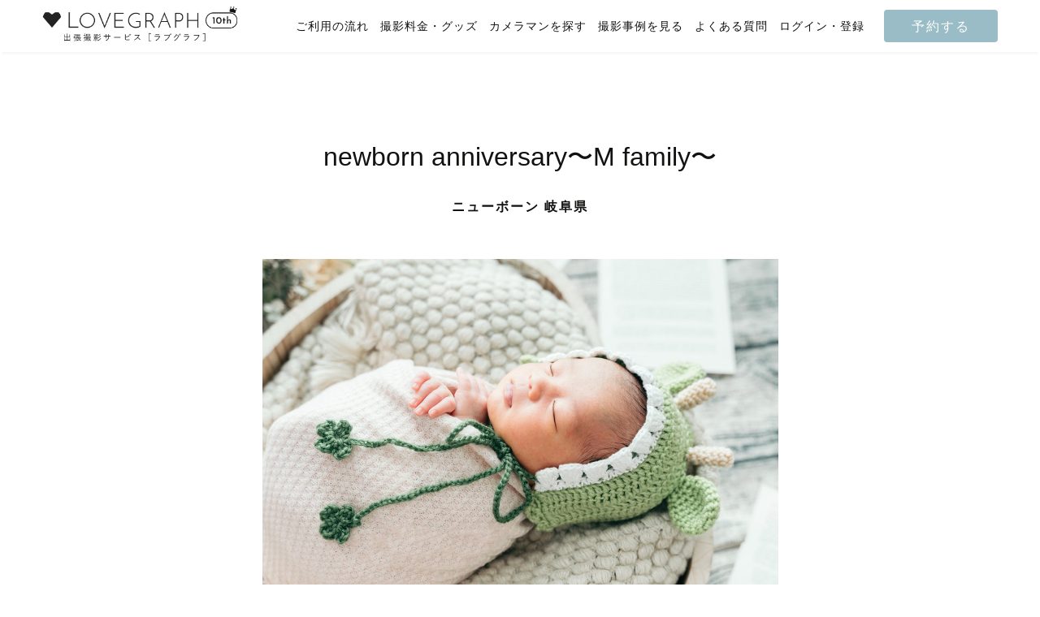

--- FILE ---
content_type: text/html; charset=utf-8
request_url: https://lovegraph.me/albums/121721
body_size: 14645
content:
<!DOCTYPE html><html lang="ja"><head><!-- Google Tag Manager で利用するデータレイヤー -->
<script>
window.dataLayer = window.dataLayer || [];
dataLayer.push({
  'user_id': ,
});
</script>
<!-- Google Tag Manager -->
<script>(function(w,d,s,l,i){w[l]=w[l]||[];w[l].push({'gtm.start':
new Date().getTime(),event:'gtm.js'});var f=d.getElementsByTagName(s)[0],
j=d.createElement(s),dl=l!='dataLayer'?'&l='+l:'';j.async=true;j.src=
'https://www.googletagmanager.com/gtm.js?id='+i+dl;f.parentNode.insertBefore(j,f);
})(window,document,'script','dataLayer','GTM-NDZQKMH');</script>
<!-- End Google Tag Manager -->
<meta charset="utf-8" /><meta content="width=device-width,initial-scale=1" name="viewport" /><link href="https://d1lx4fca3atxam.cloudfront.net/assets/favicon-31ffbcb5b92b3454636b175b8d3558ab5f48d011a1713b114256594fea3648e7.png" rel="icon" /><link href="https://d1lx4fca3atxam.cloudfront.net/assets/apple_touch_icon-4244f803a0cf4685e4b13611ff3f84bf2e181dd0fa358618d3b4c8c17a903763.png" rel="apple-touch-icon" /><link href="https://lovegraph.me/albums/121721" rel="canonical" /><title>newborn anniversary〜M family〜｜ニューボーン｜出張撮影・出張カメラマンのラブグラフ</title><meta content="newborn anniversary〜M family〜｜ニューボーン｜撮影事例｜ラブグラフ（Lovegraph）では、マタニティフォトやエンゲージメントフォトなどの記念写真から、水族館デートの写真など様々なシーンに出張撮影をおこなっています。関東に限らず、日本各地、海外での撮影が可能です。" name="description" /><meta content="summary_large_image" name="twitter:card" /><meta content="@lovegraph_me" name="twitter:site" /><meta content="newborn anniversary〜M family〜｜ニューボーン｜出張撮影・出張カメラマンのラブグラフ" name="twitter:title" /><meta content="newborn anniversary〜M family〜｜ニューボーン｜撮影事例｜ラブグラフ（Lovegraph）では、マタニティフォトやエンゲージメントフォトなどの記念写真から、水族館デートの写真など様々なシーンに出張撮影をおこなっています。関東に限らず、日本各地、海外での撮影が可能です。" name="twitter:description" /><meta content="newborn anniversary〜M family〜｜ニューボーン｜出張撮影・出張カメラマンのラブグラフ" property="og:title" /><meta content="newborn anniversary〜M family〜｜ニューボーン｜撮影事例｜ラブグラフ（Lovegraph）では、マタニティフォトやエンゲージメントフォトなどの記念写真から、水族館デートの写真など様々なシーンに出張撮影をおこなっています。関東に限らず、日本各地、海外での撮影が可能です。" property="og:description" /><meta content="https://resize-image-production.lovegraph.me?ccolor=white&amp;cgravity=southwest&amp;cname=hiromiya&amp;ls=1080&amp;skey=uploads%2Falbums%2F121721%2Fphotographs%2F1714886679-640685362954891-1857-2795%2F0414-10.jpg&amp;v=1714886682&amp;s=9286755393b361dcb52ad7f9786ad38e" property="og:image" /><meta content="article" property="og:type" /><meta content="https://lovegraph.me/albums/121721" property="og:url" /><meta content="ラブグラフ（Lovegraph）" property="og:site_name" /><meta content="bfa4eff0baef1d7f6eeb2b7ef2d7022f" name="p:domain_verify" /><link rel="stylesheet" media="all" href="https://d1lx4fca3atxam.cloudfront.net/assets/application-ebc8a064be2da25f90fd240d3a2c1afafb535e19b9d5f024b2fa981fa5b9c834.css" /><meta name="csrf-param" content="authenticity_token" />
<meta name="csrf-token" content="nDop96dXxpnPYAzZ1xCWp3TlwEWtjV2uudaNF1yX3n3JOhXuZ8SpxGL0mPrdUaGVxNDBvmuyOkCYZF7prhVx9A" /><script type='application/ld+json'>
{ "@context": "http://schema.org", "@type": "ImageObject", "contentLocation": "岐阜県", "contentUrl": "https://resize-image-production.lovegraph.me?ccolor=white&cgravity=southwest&cname=hiromiya&ls=1080&skey=uploads%2Falbums%2F121721%2Fphotographs%2F1714886679-640685362954891-1857-2795%2F0414-10.jpg&v=1714886682&s=9286755393b361dcb52ad7f9786ad38e", "datePublished": "2024-05-05 18:27:05 +0900", "description": "ニューボーン", "name": "newborn anniversary〜M family〜" }
</script>
<script type='application/ld+json'>
{ "@context": "http://schema.org", "@type": "ImageObject", "contentLocation": "岐阜県", "contentUrl": "https://resize-image-production.lovegraph.me?ccolor=white&cgravity=southwest&cname=hiromiya&ls=1080&skey=uploads%2Falbums%2F121721%2Fphotographs%2F1714886665-131270688306593-1856-7542%2F0414-4.jpg&v=1714886670&s=5aff380dbfdaa6e9840523a48f3d1297", "datePublished": "2024-05-05 18:27:05 +0900", "description": "ニューボーン", "name": "newborn anniversary〜M family〜" }
</script>
<script type='application/ld+json'>
{ "@context": "http://schema.org", "@type": "ImageObject", "contentLocation": "岐阜県", "contentUrl": "https://resize-image-production.lovegraph.me?ccolor=white&cgravity=southwest&cname=hiromiya&ls=1080&skey=uploads%2Falbums%2F121721%2Fphotographs%2F1714886685-304653481815511-1871-5113%2F0414-15.jpg&v=1714886688&s=29403b881a074c2fbe65d2658786537d", "datePublished": "2024-05-05 18:27:05 +0900", "description": "ニューボーン", "name": "newborn anniversary〜M family〜" }
</script>
<script type='application/ld+json'>
{ "@context": "http://schema.org", "@type": "ImageObject", "contentLocation": "岐阜県", "contentUrl": "https://resize-image-production.lovegraph.me?ccolor=white&cgravity=southwest&cname=hiromiya&ls=1080&skey=uploads%2Falbums%2F121721%2Fphotographs%2F1714886697-203350854534325-1872-5268%2F0414-20.jpg&v=1714886700&s=3ef063bf2a9852e2368ba68eabed8029", "datePublished": "2024-05-05 18:27:05 +0900", "description": "ニューボーン", "name": "newborn anniversary〜M family〜" }
</script>
<script type='application/ld+json'>
{ "@context": "http://schema.org", "@type": "ImageObject", "contentLocation": "岐阜県", "contentUrl": "https://resize-image-production.lovegraph.me?ccolor=white&cgravity=southwest&cname=hiromiya&ls=1080&skey=uploads%2Falbums%2F121721%2Fphotographs%2F1714886714-585414331186712-1873-3943%2F0414-21.jpg&v=1714886717&s=215ffa96745ebcd252eea562f36c556a", "datePublished": "2024-05-05 18:27:05 +0900", "description": "ニューボーン", "name": "newborn anniversary〜M family〜" }
</script>
<script type='application/ld+json'>
{ "@context": "http://schema.org", "@type": "ImageObject", "contentLocation": "岐阜県", "contentUrl": "https://resize-image-production.lovegraph.me?ccolor=white&cgravity=southwest&cname=hiromiya&ls=1080&skey=uploads%2Falbums%2F121721%2Fphotographs%2F1714886717-823409463852161-1906-4277%2F0414-26.jpg&v=1714886720&s=aa21b6e598e35f0a0bf3684a4e424d10", "datePublished": "2024-05-05 18:27:05 +0900", "description": "ニューボーン", "name": "newborn anniversary〜M family〜" }
</script>
<script type='application/ld+json'>
{ "@context": "http://schema.org", "@type": "ImageObject", "contentLocation": "岐阜県", "contentUrl": "https://resize-image-production.lovegraph.me?ccolor=white&cgravity=southwest&cname=hiromiya&ls=1080&skey=uploads%2Falbums%2F121721%2Fphotographs%2F1714886728-329485938280373-1879-5578%2F0414-29.jpg&v=1714886730&s=b77e93457e47bf4ae4188828ccafa5a9", "datePublished": "2024-05-05 18:27:05 +0900", "description": "ニューボーン", "name": "newborn anniversary〜M family〜" }
</script>
<script type='application/ld+json'>
{ "@context": "http://schema.org", "@type": "ImageObject", "contentLocation": "岐阜県", "contentUrl": "https://resize-image-production.lovegraph.me?ccolor=white&cgravity=southwest&cname=hiromiya&ls=1080&skey=uploads%2Falbums%2F121721%2Fphotographs%2F1714886734-151474082056157-1880-3564%2F0414-41.jpg&v=1714886738&s=002cc9762a90a591ef45ae57edcba1de", "datePublished": "2024-05-05 18:27:05 +0900", "description": "ニューボーン", "name": "newborn anniversary〜M family〜" }
</script>
</head><body data-action="show" data-controller="albums" data-path-parameters="{&quot;id&quot;:&quot;121721&quot;}" data-request-id="e66e6680-0068-4ac3-b98a-0f706db75110"><!-- Google Tag Manager (noscript) -->
<noscript><iframe src="https://www.googletagmanager.com/ns.html?id=GTM-NDZQKMH"
height="0" width="0" style="display:none;visibility:hidden"></iframe></noscript>
<!-- End Google Tag Manager (noscript) -->
<script src="https://statics.a8.net/a8sales/a8sales.js"></script><div itemscope="" itemtype="https://schema.org/WebSite"><meta content="https://lovegraph.me/" itemprop="url" /><meta content="ラブグラフ" itemprop="name" /></div><div id="page-wrapper"><div id="fixedHeader"><header :class="{ fixed: fixedHeader }" class="header" id="header-smaller"><div class="header__inner"><h1 class="header__logo"><a href="/"><img alt="Lovegraph（ラブグラフ）" src="https://d1lx4fca3atxam.cloudfront.net/assets/header/logo-10aniv-small-37a68b10d77ab1d2a44ef131d37f2ed6753feab16b19de31cbf6e52f9cadc610.png" /></a></h1><div class="header__function"><a class="header__reserve" href="/order/step1?link=%2Falbums%2F121721">予約する</a><div class="header__menu"><div id="menu-button"><img alt="メニュー" width="24" src="https://d1lx4fca3atxam.cloudfront.net/assets/header/menu-045b2eb7b31ad58f18389e10db0081e9ad01a5f2c1efb5ec5ffb77132f8ca3ba.png" /></div></div></div></div></header><div :class="[fixedHeader === true ? &#39;header-height-smaller&#39; : &#39;fixed-height&#39;]" id="header-smaller"></div><header :class="{ fixed: fixedHeader }" class="header" id="header-large"><div class="header__inner"><h1 class="header__logo"><a href="/"><img alt="Lovegraph（ラブグラフ）" src="https://d1lx4fca3atxam.cloudfront.net/assets/header/logo-10aniv-large-b7c6e00dbf41a0c181db544e80956cf6cc7e751cbcc4928a61ae1131e20b39f5.png" /></a></h1><nav class="header__function"><ul class="header__menu"><li class="header__item"><a class="" href="/flow">ご利用の流れ</a></li><li class="header__item"><a class="" href="/pricing">撮影料金・グッズ</a></li><li class="header__item"><a class="" href="/photographers">カメラマンを探す</a></li><li class="header__item"><a class="" href="/albums">撮影事例を見る</a></li><li class="header__item"><a href="https://help.lovegraph.me/ja">よくある質問</a></li><li class="header__item"><a class="login" href="/registration_email">ログイン・登録</a></li></ul><a class="header__reserve" href="/order/step1?link=%2Falbums%2F121721">予約する</a></nav></div></header><div :class="[fixedHeader === true ? &#39;header-height-large&#39; : &#39;fixed-height&#39;]" id="header-large"></div></div><div id="contents"><main class="albums show"><div class='guest-album'>
<h1>
<div class='guest-album-title'>newborn anniversary〜M family〜</div>
<p class='guest-album-information'>ニューボーン 岐阜県</p>
</h1>
<div class='photographs'>
<img alt="newborn anniversary〜M family〜 | ニューボーン" src="https://resize-image-production.lovegraph.me?ccolor=white&amp;cgravity=southwest&amp;cname=hiromiya&amp;ls=1080&amp;skey=uploads%2Falbums%2F121721%2Fphotographs%2F1714886679-640685362954891-1857-2795%2F0414-10.jpg&amp;v=1714886682&amp;s=9286755393b361dcb52ad7f9786ad38e" />
<img alt="newborn anniversary〜M family〜 | ニューボーン" src="https://resize-image-production.lovegraph.me?ccolor=white&amp;cgravity=southwest&amp;cname=hiromiya&amp;ls=1080&amp;skey=uploads%2Falbums%2F121721%2Fphotographs%2F1714886665-131270688306593-1856-7542%2F0414-4.jpg&amp;v=1714886670&amp;s=5aff380dbfdaa6e9840523a48f3d1297" />
<img alt="newborn anniversary〜M family〜 | ニューボーン" src="https://resize-image-production.lovegraph.me?ccolor=white&amp;cgravity=southwest&amp;cname=hiromiya&amp;ls=1080&amp;skey=uploads%2Falbums%2F121721%2Fphotographs%2F1714886685-304653481815511-1871-5113%2F0414-15.jpg&amp;v=1714886688&amp;s=29403b881a074c2fbe65d2658786537d" />
</div>
<div class='photographs'>
<img alt="newborn anniversary〜M family〜 | ニューボーン" src="https://resize-image-production.lovegraph.me?ccolor=white&amp;cgravity=southwest&amp;cname=hiromiya&amp;ls=1080&amp;skey=uploads%2Falbums%2F121721%2Fphotographs%2F1714886697-203350854534325-1872-5268%2F0414-20.jpg&amp;v=1714886700&amp;s=3ef063bf2a9852e2368ba68eabed8029" />
<img alt="newborn anniversary〜M family〜 | ニューボーン" src="https://resize-image-production.lovegraph.me?ccolor=white&amp;cgravity=southwest&amp;cname=hiromiya&amp;ls=1080&amp;skey=uploads%2Falbums%2F121721%2Fphotographs%2F1714886714-585414331186712-1873-3943%2F0414-21.jpg&amp;v=1714886717&amp;s=215ffa96745ebcd252eea562f36c556a" />
</div>
<div class='photographs'>
<img alt="newborn anniversary〜M family〜 | ニューボーン" src="https://resize-image-production.lovegraph.me?ccolor=white&amp;cgravity=southwest&amp;cname=hiromiya&amp;ls=1080&amp;skey=uploads%2Falbums%2F121721%2Fphotographs%2F1714886717-823409463852161-1906-4277%2F0414-26.jpg&amp;v=1714886720&amp;s=aa21b6e598e35f0a0bf3684a4e424d10" />
<img alt="newborn anniversary〜M family〜 | ニューボーン" src="https://resize-image-production.lovegraph.me?ccolor=white&amp;cgravity=southwest&amp;cname=hiromiya&amp;ls=1080&amp;skey=uploads%2Falbums%2F121721%2Fphotographs%2F1714886728-329485938280373-1879-5578%2F0414-29.jpg&amp;v=1714886730&amp;s=b77e93457e47bf4ae4188828ccafa5a9" />
<img alt="newborn anniversary〜M family〜 | ニューボーン" src="https://resize-image-production.lovegraph.me?ccolor=white&amp;cgravity=southwest&amp;cname=hiromiya&amp;ls=1080&amp;skey=uploads%2Falbums%2F121721%2Fphotographs%2F1714886734-151474082056157-1880-3564%2F0414-41.jpg&amp;v=1714886738&amp;s=002cc9762a90a591ef45ae57edcba1de" />
</div>
<p class='area'>
<span class='detail-title'>
Area：
</span>
<a href="/albums/newborn?area=gifu">岐阜</a>
</p>
<p class='date'>
<span class='detail-title'>
Date：
</span>
2024/4
</p>
<div class='tags'>
<ul class='tags-list'>
<span class='detail-title'>
Tag：
</span>
<li class='tags-item'><a href="/tags/family">#家族写真</a></li>
<li class='tags-item'><a href="/tags/house">#おうち撮り</a></li>
<li class='tags-item'><a href="/tags/baby">#赤ちゃん</a></li>
<li class='tags-item'><a href="/tags/art-newborn">#アートニューボーン</a></li>
<li class='tags-item'><a href="/tags/newborn">#ニューボーンフォト</a></li>
</ul>
</div>
<div class='share'>
<ul class='share-list'>
<li class='share-item'>
<a href="https://twitter.com/intent/tweet?text=newborn%20anniversary%E3%80%9CM%20family%E3%80%9C%EF%BD%9C%E3%83%8B%E3%83%A5%E3%83%BC%E3%83%9C%E3%83%BC%E3%83%B3%EF%BD%9C%E5%87%BA%E5%BC%B5%E6%92%AE%E5%BD%B1%E3%82%B5%E3%83%BC%E3%83%93%E3%82%B9%E3%81%AE%E3%83%A9%E3%83%96%E3%82%B0%E3%83%A9%E3%83%95%EF%BC%88Lovegraph%EF%BC%89%20https%3A%2F%2Flovegraph.me%2Falbums%2F121721"><i class='fab fa-twitter'></i>
ツイート
</a></li>
<li class='share-item'>
<a data-facebook-share="newborn anniversary〜M family〜｜ニューボーン｜出張撮影サービスのラブグラフ（Lovegraph）" href="#"><i class='fab fa-facebook'></i>
シェア
</a></li>
<li class='share-item'>
<a href="https://line.me/R/msg/text/?newborn%20anniversary%E3%80%9CM%20family%E3%80%9C%20https%3A%2F%2Flovegraph.me%2Falbums%2F121721"><i class='fas fa-comment'></i>
LINEで送る
</a></li>
</ul>
</div>
<div class='photographer'>
<h2 class='photographer-title'>
この撮影をしたカメラマン
</h2>
<br>
<div class='inner'>
<div class='photographer-image'>
<a href="/photographers/hiromiya"><img alt="カメラマン ひろみや" src="https://s3-assets.lovegraph.me/photographers/medium_hiromiya.jpg?v=1766611794" />
</a></div>
<div class='inner-box'>
<div class='photographer-name'>
ひろみや
</div>
<div class='photographer-achievement'>
<div class='photographer-achievement-photographing'>
<img alt="撮影回数" src="https://d1lx4fca3atxam.cloudfront.net/assets/staffs/photograph-92ecfb03d837be59520af5659077aad3db5f968b6e53bfb8dd48e7e8ba2eea49.png" />
<span>276件</span>
</div>
<div class='photographer-achievement-review'>
<img alt="レビュー数" src="https://d1lx4fca3atxam.cloudfront.net/assets/staffs/review-ffe894aeee40d67fdd018933f52b60c33572a2359322686b0ea409d4daef3f02.png" />
<span>17件</span>
</div>
</div>
</div>
</div>
<div class='photographer-appeal-point'>
<span>着物 / 浴衣</span>
<span>家族</span>
<span>お宮参り</span>
<span>ナチュラル</span>
<span>七五三</span>
</div>
<expand-accordion>
<pre class='photographer-information'>スタンダードプランデータお渡し実績📸平均100枚以上


………………………………………

カメラマンページをご覧くださりありがとうございます！！ラブグラファーの“ひろみや”です🌈
フォトスタジオのアシスタントからスタートしカメラマン歴は10年目です📸
ラブグラフで撮影をさせて頂き4年目となりました！

今は平日は写真印刷の会社等でこども園のスクールフォトを中心に
土日祝日は社屋併設のスタジオでの撮影や出張撮影を中心にさせて頂いてます！！

ご予約をご検討中のゲスト様、まずはひろみやのアルバムでテイストをご確認の上ご検討くださいませ！
どうぞよろしくお願いします！！

………………………………………


🗓️1月のスケジュール


1月11日（土）　13時30分より午後OK（稲沢市で午前中撮影、お近くであればお時間前倒し可能です）
1月12日（祝月）10時30分スタートまでOK

午前午後🙆 （12/25現在）

1月17日(土)　🈳
1月18日(日)　🈳
1月24日(土)　🈳
1月25日(日)　🈳
1月31日(日)　🈳


上記以外にご希望がありましたら公式LINEよりお問い合わせくださいませ！


⚠️ご予約の集中する一部日程で追加料金(シーズナル料金)をいただいております。
日付によって追加料金が異なります。（1,100円〜5,500円(税込））
お申込フォームのカレンダーで日付を選択すると、追加料金が表示されますのでご確認ください。



////////////////////////////////////////




………………………………………


【ひろみやのポイント】

👘着付け経験あり👘着崩れの対応を撮影中にさせて頂きます！

📷フォトスタジオ勤務経験を活かしたロケ撮影をさせていただきます📷

👶アートニューボーンフォト認定カメラマンです👶

※頬杖をついたり、うつ伏せのポーズは行っておりません。
 ご希望のゲスト様はプレミアムポージング認定のカメラマンをご指名ください。
※ひろみやの行えるポージングについては撮影実績をご確認ください。



………………………………………


【撮影をご検討中のゲスト様へ】

撮影をご検討中の方はまずは撮影実績をご覧ください😌
好みだなと思っていただけましたらご予約のご検討をお願い致します✨

【撮影場所の撮影許可について】

・また、ご希望の撮影場所での撮影が可能かのご確認は基本的にゲスト様にお願いしています。申請の締切などもありますのでご予約前に予め確認をお済ませいただく事をお勧めします。カメラマンからの申請が必要な場合はご相談ください。
・以前撮影された場所でもルールが変更となる場合がありますので都度のご確認にご協力をお願い致します🙏

【ご予約頂いたゲスト様へ】

LINEでの事前やり取りをご希望の場合、ひろみやが公式LINEを使用している関係上こちらからの追加が出来ません。お手数ですがご予約後公式LINEを友達追加して頂きメッセージを送信していただけますとやり取りがスムーズです。


【公開スケジュールについて】

他の撮影の関係で対応エリアが変更する場合があります。

———————————–

///アートニューボーン・ナチュラルニューボーンの違いについて///


⭐️『アート』ニューボーンフォト

・おうち撮りです。ご自宅まで出張致します。

・生後3週間までの赤ちゃんをおくるみを巻いたり裸んぼでポーズをつけて撮影を行います。

・ポーズは２種類お選びいただけます。

・赤ちゃんをあやされたりするナチュラルカットも含みます。

・データのお渡しは40枚〜（内アートカット15枚以上、ナチュラルカット20枚以上）

・3週間を過ぎますと体の柔軟性が変わってきますので安全面からお受けすることが出来ません。

・撮影小物等はカメラマンが準備致します。

・肘をついたり、うつ伏せのポーズは行なっておりません。ご希望の場合は対応可能なカメラマンへご依頼ください


🗓️ご予約日の目安

・出産予定日1週間〜10日後のお日にちでお勧めしています。

・ご出産が予定日と前後し撮影日が生後21日目を超えた場合は日程調整いたします。

・カメラマンとの都合が合わない場合は別のカメラマンを探させて頂きます。（見つからない場合もあります。ご了承ください）

・NICUに入られたり退院予定日が伸びたりされた場合は担当医の許可をお取りください。

———————————–

⭐️「ナチュラル」ニューボーンフォト


・生後28日間の新生児の時期自然なそのままをカタチに残します🍀
（28日目を超えている場合、写真イメージがご希望のイメージと相違なければご相談ください）

・撮影小物はゲスト様にご準備をお願い致します。

・基本的にカメラマンは赤ちゃんには触れずに撮影致します🍼

・ご希望の方には授乳シーンや沐浴カットもお受けできます🛀

———————————–


【基本エリア（交通費別途不要）について】

・岐阜県西濃地方を中心に愛知県西部・三重県北部・滋賀県湖東を基本エリアとしています。

・予定によってはお受け出来るエリアを変更しています。ご了承ください。

・駐車料金がかかる場合は別途頂戴することがあります。

【エリア外（交通費別途算出）について】

・追加交通費が発生する注意書きが表示されます。どのくらいになるのか、まずはお気軽にお問い合わせください。
・交通費のお支払いはカメラマンに直接のお支払いとなります。現金もしくはPayPayでのお支払いとなります。

———————————–


【撮影について】

♢事前打ち合わせ
撮影の前に場所や服装、やってみたいポージングなどの打ち合わせをさせて頂きます
アイテムの相談などもこの事前打ち合わせでヒアリングさせて頂きます。
遠慮なく何でも聞いてください！

♢打ち合わせ方法
ひろみや公式LINE、メール、LINE電話での打ち合わせが可能です
※スムーズなやり取りには公式LINEをお勧め致します。ご希望の方は公式LINEのご登録をお願い致します。

♢撮影当日
ゲストやお子様の様子を見つつ撮影を進めさせていただきます

♢納品
撮影後1枚1枚丁寧にレタッチさせて頂き２週間以内に納品させて頂きます


【写真に込める想いについて】

写真を撮る事が大好きだけどそれはあくまで趣味の話。それがフォトスタジオのオープニングスタッフの求人を見てチャレンジを始めたのが今の出張撮影に繋がっています。
生後２週間から最後の時を飾るお写真を撮影されに来られるお客様までさまざまなゲストさまと向き合える素敵な経験をさせて頂きました。撮影させて頂いた日に楽しかったと想っていただけるように、後日お写真を見ながらその時の幸せな気持ちが蘇るようなそんな撮影を心がけています😌


【最後に】

最後までカメラマンページの閲覧ありがとうございます！
ご質問やご依頼に関する相談もいつでもお待ちしております✨
希望日程の予定が×の場合でも、
撮影可能な場合がございますのでお問合せくださいね！
皆様とお会いできることを楽しみにしています☺️
どうぞよろしくお願いいたします！
</pre>
</expand-accordion>
<div class='button-tertiary-wide'><a href="/photographers/hiromiya">このカメラマンについて詳しく</a></div>
<form action="/order/step1" accept-charset="UTF-8" method="post"><input type="hidden" name="authenticity_token" value="xHPVy8EiSO4JwbC8QwgYKI2a86f93lFVZaMbwCByjQ0SZbIByoSSRv87g7i7wWr6QnKqIHLdSvvJD8pWzk0IbA" autocomplete="off" /><input value="1503" autocomplete="off" type="hidden" name="order[designated_photographer_id]" id="order_designated_photographer_id" />
<input value="designation_on_photographer_page" autocomplete="off" type="hidden" name="order[photographer_preference]" id="order_photographer_preference" />
<input type="submit" name="commit" value="このカメラマンを指名" class="button-primary-wide photographer-action" data-disable-with="このカメラマンを指名" />
</form>
</div>
</div>
<section class='more-stories'>
<div class='inner-box'>
<div class='stories-title'>
<div class='text-ornament'>More stories</div>
<h2>おすすめの過去の撮影</h2>
</div>
<div class='line-ornament-center'></div>
<div class='tab-group'>
<div class='tab-cols'>
<h3 class='tab active' data-tab-content='same-photographer'>カメラマンが同じ</h3>
<h3 class='tab' data-tab-content='same-area'>撮影地域が同じ</h3>
</div>
<div class='tab-content' data-tab-content='same-area'>
<ul class='albums__list'>
<li class='albums__item albums__item-block'>
<a href="/albums/193806"><div class='albums__item-image'>
<img alt="マタニティフォト | マタニティフォト" srcset="https://resize-image-production.lovegraph.me?ccolor=white&amp;cgravity=southwest&amp;cname=kero&amp;ls=360&amp;skey=uploads%2Falbums%2F193806%2Fphotographs%2F1768945556-453890824819004-0904-0310%2FDSC08495.jpg&amp;v=1768945561&amp;s=deae02e4b6c73708d576bc5e27bcb033 1x, https://resize-image-production.lovegraph.me?ccolor=white&amp;cgravity=southwest&amp;cname=kero&amp;ls=720&amp;skey=uploads%2Falbums%2F193806%2Fphotographs%2F1768945556-453890824819004-0904-0310%2FDSC08495.jpg&amp;v=1768945561&amp;s=13492897cd2755e9140bf4b0a1d9f693 2x" loading="lazy" decoding="async" src="https://resize-image-production.lovegraph.me?ccolor=white&amp;cgravity=southwest&amp;cname=kero&amp;ls=360&amp;skey=uploads%2Falbums%2F193806%2Fphotographs%2F1768945556-453890824819004-0904-0310%2FDSC08495.jpg&amp;v=1768945561&amp;s=deae02e4b6c73708d576bc5e27bcb033" />
</div>
<p class='albums-item-name'>
マタニティフォト
</p>
</a></li>
<li class='albums__item albums__item-block'>
<a href="/albums/192431"><div class='albums__item-image'>
<img alt="お宮参りと誕生日 | " srcset="https://resize-image-production.lovegraph.me?ccolor=white&amp;cgravity=southwest&amp;cname=abechan&amp;ls=360&amp;skey=uploads%2Falbums%2F192431%2Fphotographs%2F1766846365-451480298205615-4036-4446%2F001.jpg&amp;v=1766846370&amp;s=2625f770ea66e90f9c0e874d17772dd0 1x, https://resize-image-production.lovegraph.me?ccolor=white&amp;cgravity=southwest&amp;cname=abechan&amp;ls=720&amp;skey=uploads%2Falbums%2F192431%2Fphotographs%2F1766846365-451480298205615-4036-4446%2F001.jpg&amp;v=1766846370&amp;s=fc9fde6bdb3588de8ad1a2e8df272dd2 2x" loading="lazy" decoding="async" src="https://resize-image-production.lovegraph.me?ccolor=white&amp;cgravity=southwest&amp;cname=abechan&amp;ls=360&amp;skey=uploads%2Falbums%2F192431%2Fphotographs%2F1766846365-451480298205615-4036-4446%2F001.jpg&amp;v=1766846370&amp;s=2625f770ea66e90f9c0e874d17772dd0" />
</div>
<p class='albums-item-name'>
お宮参りと誕生日
</p>
</a></li>
<li class='albums__item albums__item-block'>
<a href="/albums/191727"><div class='albums__item-image'>
<img alt="はじめてのバースデー🎂 | 家族写真(ファミリーフォト)" srcset="https://resize-image-production.lovegraph.me?ccolor=white&amp;cgravity=southwest&amp;cname=zaki&amp;ls=360&amp;skey=uploads%2Falbums%2F191727%2Fphotographs%2F1766411661-986234930292281-6558-5111%2F251210-%E5%B1%B1%EF%A8%91%E6%A7%98-1.jpg&amp;v=1766411665&amp;s=d555aa1c38b1101322a4d38a48dec9a3 1x, https://resize-image-production.lovegraph.me?ccolor=white&amp;cgravity=southwest&amp;cname=zaki&amp;ls=720&amp;skey=uploads%2Falbums%2F191727%2Fphotographs%2F1766411661-986234930292281-6558-5111%2F251210-%E5%B1%B1%EF%A8%91%E6%A7%98-1.jpg&amp;v=1766411665&amp;s=dde6be93d4a56ec01ddc33beb6149c6e 2x" loading="lazy" decoding="async" src="https://resize-image-production.lovegraph.me?ccolor=white&amp;cgravity=southwest&amp;cname=zaki&amp;ls=360&amp;skey=uploads%2Falbums%2F191727%2Fphotographs%2F1766411661-986234930292281-6558-5111%2F251210-%E5%B1%B1%EF%A8%91%E6%A7%98-1.jpg&amp;v=1766411665&amp;s=d555aa1c38b1101322a4d38a48dec9a3" />
</div>
<p class='albums-item-name'>
はじめてのバースデー🎂
</p>
</a></li>
<li class='albums__item albums__item-block'>
<a href="/albums/191428"><div class='albums__item-image'>
<img alt="兄弟で⛩️七五三 | " srcset="https://resize-image-production.lovegraph.me?ccolor=white&amp;cgravity=southwest&amp;cname=hiromiya&amp;ls=360&amp;skey=uploads%2Falbums%2F191428%2Fphotographs%2F1766232225-978205120802161-9037-2185%2FDSB07862.jpg&amp;v=1766232230&amp;s=7f757d0a34d356724b3a7bd2eb32dcd7 1x, https://resize-image-production.lovegraph.me?ccolor=white&amp;cgravity=southwest&amp;cname=hiromiya&amp;ls=720&amp;skey=uploads%2Falbums%2F191428%2Fphotographs%2F1766232225-978205120802161-9037-2185%2FDSB07862.jpg&amp;v=1766232230&amp;s=15a157b8142dd0ede1d19bc0cfdd405f 2x" loading="lazy" decoding="async" src="https://resize-image-production.lovegraph.me?ccolor=white&amp;cgravity=southwest&amp;cname=hiromiya&amp;ls=360&amp;skey=uploads%2Falbums%2F191428%2Fphotographs%2F1766232225-978205120802161-9037-2185%2FDSB07862.jpg&amp;v=1766232230&amp;s=7f757d0a34d356724b3a7bd2eb32dcd7" />
</div>
<p class='albums-item-name'>
兄弟で⛩️七五三
</p>
</a></li>
<li class='albums__item albums__item-block'>
<a href="/albums/191369"><div class='albums__item-image'>
<img alt="兄妹一緒に七五三🌟 | " srcset="https://resize-image-production.lovegraph.me?ccolor=white&amp;cgravity=southwest&amp;cname=okm_24&amp;ls=360&amp;skey=uploads%2Falbums%2F191369%2Fphotographs%2F1766212996-658881224299545-2304-6301%2F20251215__19_.jpg&amp;v=1766213000&amp;s=1d84837e50b2976671294337ccfd028b 1x, https://resize-image-production.lovegraph.me?ccolor=white&amp;cgravity=southwest&amp;cname=okm_24&amp;ls=720&amp;skey=uploads%2Falbums%2F191369%2Fphotographs%2F1766212996-658881224299545-2304-6301%2F20251215__19_.jpg&amp;v=1766213000&amp;s=125553be640e89bca15c7c10e3898871 2x" loading="lazy" decoding="async" src="https://resize-image-production.lovegraph.me?ccolor=white&amp;cgravity=southwest&amp;cname=okm_24&amp;ls=360&amp;skey=uploads%2Falbums%2F191369%2Fphotographs%2F1766212996-658881224299545-2304-6301%2F20251215__19_.jpg&amp;v=1766213000&amp;s=1d84837e50b2976671294337ccfd028b" />
</div>
<p class='albums-item-name'>
兄妹一緒に七五三🌟
</p>
</a></li>
<li class='albums__item albums__item-block'>
<a href="/albums/191118"><div class='albums__item-image'>
<img alt="冬晴れのお宮まいり | " srcset="https://resize-image-production.lovegraph.me?ccolor=white&amp;cgravity=southwest&amp;cname=Naru&amp;ls=360&amp;skey=uploads%2Falbums%2F191118%2Fphotographs%2F1766095707-279749827741471-6073-8684%2F%E5%AF%8C%E5%B2%A1%E6%A7%98%E7%B4%8D%E5%93%81-1.jpg&amp;v=1766095710&amp;s=16ebd20099f14526df84eedb48b443fe 1x, https://resize-image-production.lovegraph.me?ccolor=white&amp;cgravity=southwest&amp;cname=Naru&amp;ls=720&amp;skey=uploads%2Falbums%2F191118%2Fphotographs%2F1766095707-279749827741471-6073-8684%2F%E5%AF%8C%E5%B2%A1%E6%A7%98%E7%B4%8D%E5%93%81-1.jpg&amp;v=1766095710&amp;s=681b654c7d5c2fcecf468e9986137ffe 2x" loading="lazy" decoding="async" src="https://resize-image-production.lovegraph.me?ccolor=white&amp;cgravity=southwest&amp;cname=Naru&amp;ls=360&amp;skey=uploads%2Falbums%2F191118%2Fphotographs%2F1766095707-279749827741471-6073-8684%2F%E5%AF%8C%E5%B2%A1%E6%A7%98%E7%B4%8D%E5%93%81-1.jpg&amp;v=1766095710&amp;s=16ebd20099f14526df84eedb48b443fe" />
</div>
<p class='albums-item-name'>
冬晴れのお宮まいり
</p>
</a></li>

</ul>
<a class="button-tertiary-wide more-stories-action" href="/areas/gifu">もっとみる</a>
</div>
<div class='tab-content' data-tab-content='same-photographer'>
<ul class='albums__list'>
<li class='albums__item albums__item-block'>
<a href="/albums/146093"><div class='albums__item-image'>
<img alt="元気いっぱい3歳の七五三👘〜W family〜 | " srcset="https://resize-image-production.lovegraph.me?ccolor=white&amp;cgravity=southwest&amp;cname=hiromiya&amp;ls=360&amp;skey=uploads%2Falbums%2F146093%2Fphotographs%2F1732968501-844218875414457-7187-9562%2F1117%E4%B8%89%E9%87%8D%E7%B4%8D%E5%93%81-27.jpg&amp;v=1732968506&amp;s=6a3308810d2704048a9274f95e582bfb 1x, https://resize-image-production.lovegraph.me?ccolor=white&amp;cgravity=southwest&amp;cname=hiromiya&amp;ls=720&amp;skey=uploads%2Falbums%2F146093%2Fphotographs%2F1732968501-844218875414457-7187-9562%2F1117%E4%B8%89%E9%87%8D%E7%B4%8D%E5%93%81-27.jpg&amp;v=1732968506&amp;s=ace0cc755962e9531b8c2c6dc6295ed3 2x" loading="lazy" decoding="async" src="https://resize-image-production.lovegraph.me?ccolor=white&amp;cgravity=southwest&amp;cname=hiromiya&amp;ls=360&amp;skey=uploads%2Falbums%2F146093%2Fphotographs%2F1732968501-844218875414457-7187-9562%2F1117%E4%B8%89%E9%87%8D%E7%B4%8D%E5%93%81-27.jpg&amp;v=1732968506&amp;s=6a3308810d2704048a9274f95e582bfb" />
</div>
<p class='albums-item-name'>
元気いっぱい3歳の七五三👘〜W family〜
</p>
</a></li>
<li class='albums__item albums__item-block'>
<a href="/albums/147537"><div class='albums__item-image'>
<img alt="ふたりの七五三〜N family〜 | " srcset="https://resize-image-production.lovegraph.me?ccolor=white&amp;cgravity=southwest&amp;cname=hiromiya&amp;ls=360&amp;skey=uploads%2Falbums%2F147537%2Fphotographs%2F1733487385-557023044122316-1505-6762%2F1123%E5%9B%BD%E5%BA%9C%E5%AE%AE-115.jpg&amp;v=1733487389&amp;s=6268e0410c9e87c3da061af0c4ae4fee 1x, https://resize-image-production.lovegraph.me?ccolor=white&amp;cgravity=southwest&amp;cname=hiromiya&amp;ls=720&amp;skey=uploads%2Falbums%2F147537%2Fphotographs%2F1733487385-557023044122316-1505-6762%2F1123%E5%9B%BD%E5%BA%9C%E5%AE%AE-115.jpg&amp;v=1733487389&amp;s=9e40ae74842ff209f84e12815af1177e 2x" loading="lazy" decoding="async" src="https://resize-image-production.lovegraph.me?ccolor=white&amp;cgravity=southwest&amp;cname=hiromiya&amp;ls=360&amp;skey=uploads%2Falbums%2F147537%2Fphotographs%2F1733487385-557023044122316-1505-6762%2F1123%E5%9B%BD%E5%BA%9C%E5%AE%AE-115.jpg&amp;v=1733487389&amp;s=6268e0410c9e87c3da061af0c4ae4fee" />
</div>
<p class='albums-item-name'>
ふたりの七五三〜N family〜
</p>
</a></li>
<li class='albums__item albums__item-block'>
<a href="/albums/136470"><div class='albums__item-image'>
<img alt="happy birthday ２th〜S family〜 | 家族写真(ファミリーフォト)" srcset="https://resize-image-production.lovegraph.me?ccolor=white&amp;cgravity=southwest&amp;cname=hiromiya&amp;ls=360&amp;skey=uploads%2Falbums%2F136470%2Fphotographs%2F1729200843-110521087405988-0124-1500%2F1006-2-21.jpg&amp;v=1729200847&amp;s=59ffbd91b2dad572f3cda7c796dca069 1x, https://resize-image-production.lovegraph.me?ccolor=white&amp;cgravity=southwest&amp;cname=hiromiya&amp;ls=720&amp;skey=uploads%2Falbums%2F136470%2Fphotographs%2F1729200843-110521087405988-0124-1500%2F1006-2-21.jpg&amp;v=1729200847&amp;s=af901b6d04da7320455dc99349868752 2x" loading="lazy" decoding="async" src="https://resize-image-production.lovegraph.me?ccolor=white&amp;cgravity=southwest&amp;cname=hiromiya&amp;ls=360&amp;skey=uploads%2Falbums%2F136470%2Fphotographs%2F1729200843-110521087405988-0124-1500%2F1006-2-21.jpg&amp;v=1729200847&amp;s=59ffbd91b2dad572f3cda7c796dca069" />
</div>
<p class='albums-item-name'>
happy birthday ２th〜S family〜
</p>
</a></li>
<li class='albums__item albums__item-block'>
<a href="/albums/125272"><div class='albums__item-image'>
<img alt="お宮参り〜O family〜 | " srcset="https://resize-image-production.lovegraph.me?ccolor=white&amp;cgravity=southwest&amp;cname=hiromiya&amp;ls=360&amp;skey=uploads%2Falbums%2F125272%2Fphotographs%2F1717854743-939820891611214-1956-9360%2F0526-117.jpg&amp;v=1717854747&amp;s=673464cf1b2aad46e2955ebdcfd2a183 1x, https://resize-image-production.lovegraph.me?ccolor=white&amp;cgravity=southwest&amp;cname=hiromiya&amp;ls=720&amp;skey=uploads%2Falbums%2F125272%2Fphotographs%2F1717854743-939820891611214-1956-9360%2F0526-117.jpg&amp;v=1717854747&amp;s=0df58447d8ab0d5bd666da0b2779b8d8 2x" loading="lazy" decoding="async" src="https://resize-image-production.lovegraph.me?ccolor=white&amp;cgravity=southwest&amp;cname=hiromiya&amp;ls=360&amp;skey=uploads%2Falbums%2F125272%2Fphotographs%2F1717854743-939820891611214-1956-9360%2F0526-117.jpg&amp;v=1717854747&amp;s=673464cf1b2aad46e2955ebdcfd2a183" />
</div>
<p class='albums-item-name'>
お宮参り〜O family〜
</p>
</a></li>
<li class='albums__item albums__item-block'>
<a href="/albums/176566"><div class='albums__item-image'>
<img alt="K family&#39;s just born👶 | ニューボーン" srcset="https://resize-image-production.lovegraph.me?ccolor=white&amp;cgravity=southwest&amp;cname=hiromiya&amp;ls=360&amp;skey=uploads%2Falbums%2F176566%2Fphotographs%2F1759060565-866212389432235-1822-1209%2FDSB00063-Edit-Edit.jpg&amp;v=1759060569&amp;s=6ba3112ae1f40c6f68db05fa46bfbdca 1x, https://resize-image-production.lovegraph.me?ccolor=white&amp;cgravity=southwest&amp;cname=hiromiya&amp;ls=720&amp;skey=uploads%2Falbums%2F176566%2Fphotographs%2F1759060565-866212389432235-1822-1209%2FDSB00063-Edit-Edit.jpg&amp;v=1759060569&amp;s=9116961ee7c784b486aab8ae43182bd8 2x" loading="lazy" decoding="async" src="https://resize-image-production.lovegraph.me?ccolor=white&amp;cgravity=southwest&amp;cname=hiromiya&amp;ls=360&amp;skey=uploads%2Falbums%2F176566%2Fphotographs%2F1759060565-866212389432235-1822-1209%2FDSB00063-Edit-Edit.jpg&amp;v=1759060569&amp;s=6ba3112ae1f40c6f68db05fa46bfbdca" />
</div>
<p class='albums-item-name'>
K family&#39;s just born👶
</p>
</a></li>
<li class='albums__item albums__item-block'>
<a href="/albums/175434"><div class='albums__item-image'>
<img alt="9月のキッズ撮影会〜Bros〜 | 家族写真(ファミリーフォト)" srcset="https://resize-image-production.lovegraph.me?ccolor=white&amp;cgravity=southwest&amp;cname=hiromiya&amp;ls=360&amp;skey=uploads%2Falbums%2F175434%2Fphotographs%2F1757759623-380156007705712-0467-4476%2F0907-i-%EF%BC%93-1.jpg&amp;v=1757759627&amp;s=32770033cb265ebc58ef6c577571078e 1x, https://resize-image-production.lovegraph.me?ccolor=white&amp;cgravity=southwest&amp;cname=hiromiya&amp;ls=720&amp;skey=uploads%2Falbums%2F175434%2Fphotographs%2F1757759623-380156007705712-0467-4476%2F0907-i-%EF%BC%93-1.jpg&amp;v=1757759627&amp;s=ed07bc12c0f690ff6185bd872811129a 2x" loading="lazy" decoding="async" src="https://resize-image-production.lovegraph.me?ccolor=white&amp;cgravity=southwest&amp;cname=hiromiya&amp;ls=360&amp;skey=uploads%2Falbums%2F175434%2Fphotographs%2F1757759623-380156007705712-0467-4476%2F0907-i-%EF%BC%93-1.jpg&amp;v=1757759627&amp;s=32770033cb265ebc58ef6c577571078e" />
</div>
<p class='albums-item-name'>
9月のキッズ撮影会〜Bros〜
</p>
</a></li>

</ul>
<a class="button-tertiary-wide more-stories-action" href="/photographers/hiromiya/albums">もっとみる</a>
</div>
</div>
</div>
</section>
</main></div><footer id="footer-large"><div class="footer"><div class="footer__information"><nav class="breadcrumbs" itemscope="itemscope" itemtype="https://schema.org/BreadcrumbList"><span itemprop="itemListElement" itemscope="itemscope" itemtype="https://schema.org/ListItem"><a itemprop="item" href="/"><span itemprop="name">トップ</span></a><meta itemprop="position" content="1" /></span> &rsaquo; <span itemprop="itemListElement" itemscope="itemscope" itemtype="https://schema.org/ListItem"><a itemprop="item" href="/albums"><span itemprop="name">フォト一覧</span></a><meta itemprop="position" content="2" /></span> &rsaquo; <span itemprop="itemListElement" itemscope="itemscope" itemtype="https://schema.org/ListItem"><a itemprop="item" href="/tags/newborn/albums"><span itemprop="name">ニューボーンフォトアルバム</span></a><meta itemprop="position" content="3" /></span> &rsaquo; <span itemprop="itemListElement" itemscope="itemscope" itemtype="https://schema.org/ListItem"><a itemprop="item" href="/tags/newborn/albums?area=gifu"><span itemprop="name">岐阜県のニューボーンフォト一覧</span></a><meta itemprop="position" content="4" /></span> &rsaquo; <span class="current" itemprop="itemListElement" itemscope="itemscope" itemtype="https://schema.org/ListItem"><a itemprop="item" href="/albums/121721"><span itemprop="name">newborn anniversary〜M family〜</span></a><meta itemprop="position" content="5" /></span></nav><div class="footer__inner"><div class="footer__block"><p class="footer__content">出張写真撮影サービス「ラブグラフ（Lovegraph）」で撮影された、newborn anniversary〜M family〜（ニューボーン）ページです。</p></div><div class="footer__block footer__block__wrapper"><div class="footer__block__col"><div class="footer-block-title">撮影カテゴリ</div><ul class="footer__list"><li><div class="footer__item-title"><a href="/tags/family">家族、ファミリー</a></div><ul class="footer__items"><li class="footer__item"><a href="/tags/newborn">ニューボーンフォト</a></li><li class="footer__item"><a href="/tags/omiyamairi">お宮参り</a></li><li class="footer__item"><a href="/tags/shichigosan">七五三</a></li><li class="footer__item"><a href="/tags/maternity">マタニティフォト</a></li><li class="footer__item"><a href="/tags/okuizome">お食い初め、百日祝い</a></li><li class="footer__item"><a href="/tags/half-birthday">ハーフバースデー</a></li><li class="footer__item"><a href="/tags/birthday">バースデー</a></li><li class="footer__item"><a href="/tags/admission">入園卒園、入学卒業</a></li><li class="footer__item"><a href="/tags/nengajo">年賀状写真</a></li></ul></li><li><div class="footer__item-title"><a href="/tags/couple">カップル・夫婦</a></div><ul class="footer__items"><li class="footer__item"><a href="/tags/anniversary">記念日</a></li><li class="footer__item"><a href="/tags/wedding">ウェディング、ロケーションフォト</a></li></ul></li><li><div class="footer__item-title"><a href="/tags/friends">友達、フレンズ</a></div><ul class="footer__items"><li class="footer__item"><a href="/tags/graduation">卒業式</a></li><li class="footer__item"><a href="/tags/seijinshiki">成人式</a></li><li class="footer__item"><a href="/tags/travel">旅行</a></li></ul></li><li><div class="footer__item-title"><a href="/tags/old-couple">シニア</a></div></li><li><div class="footer__item-title"><a href="/tags/pet">ペット</a></div></li><li><div class="footer__item-title"><a href="/tags/me">プロフィール写真</a></div></li><li><div class="footer__item-title"><a href="/tags/histori">法人写真</a></div></li></ul></div><div class="footer__block__col"><div class="footer-block-title">撮影エリア</div><ul class="footer__list"><li class="footer__item-title">北海道・東北</li><div class="footer__items"><li class="footer__item area"><a href="/areas/hokkaido">北海道</a></li><li class="footer__item area"><a href="/areas/aomori">青森県</a></li><li class="footer__item area"><a href="/areas/iwate">岩手県</a></li><li class="footer__item area"><a href="/areas/miyagi">宮城県</a></li><li class="footer__item area"><a href="/areas/akita">秋田県</a></li><li class="footer__item area"><a href="/areas/yamagata">山形県</a></li><li class="footer__item area"><a href="/areas/fukushima">福島県</a></li></div><li class="footer__item-title">関東</li><div class="footer__items"><li class="footer__item area"><a href="/areas/ibaraki">茨城県</a></li><li class="footer__item area"><a href="/areas/tochigi">栃木県</a></li><li class="footer__item area"><a href="/areas/gunma">群馬県</a></li><li class="footer__item area"><a href="/areas/saitama">埼玉県</a></li><li class="footer__item area"><a href="/areas/chiba">千葉県</a></li><li class="footer__item area"><a href="/areas/tokyo">東京都</a></li><li class="footer__item area"><a href="/areas/kanagawa">神奈川県</a></li><li class="footer__item area"><a href="/areas/yamanashi">山梨県</a></li></div><li class="footer__item-title">東海</li><div class="footer__items"><li class="footer__item area"><a href="/areas/nagano">長野県</a></li><li class="footer__item area"><a href="/areas/gifu">岐阜県</a></li><li class="footer__item area"><a href="/areas/shizuoka">静岡県</a></li><li class="footer__item area"><a href="/areas/aichi">愛知県</a></li><li class="footer__item area"><a href="/areas/mie">三重県</a></li></div><li class="footer__item-title">北陸</li><div class="footer__items"><li class="footer__item area"><a href="/areas/niigata">新潟県</a></li><li class="footer__item area"><a href="/areas/toyama">富山県</a></li><li class="footer__item area"><a href="/areas/ishikawa">石川県</a></li><li class="footer__item area"><a href="/areas/fukui">福井県</a></li></div><li class="footer__item-title">関西</li><div class="footer__items"><li class="footer__item area"><a href="/areas/shiga">滋賀県</a></li><li class="footer__item area"><a href="/areas/kyoto">京都府</a></li><li class="footer__item area"><a href="/areas/osaka">大阪府</a></li><li class="footer__item area"><a href="/areas/hyogo">兵庫県</a></li><li class="footer__item area"><a href="/areas/nara">奈良県</a></li><li class="footer__item area"><a href="/areas/wakayama">和歌山県</a></li></div><li class="footer__item-title">中四国</li><div class="footer__items"><li class="footer__item area"><a href="/areas/tottori">鳥取県</a></li><li class="footer__item area"><a href="/areas/shimane">島根県</a></li><li class="footer__item area"><a href="/areas/okayama">岡山県</a></li><li class="footer__item area"><a href="/areas/hiroshima">広島県</a></li><li class="footer__item area"><a href="/areas/yamaguchi">山口県</a></li><li class="footer__item area"><a href="/areas/tokushima">徳島県</a></li><li class="footer__item area"><a href="/areas/kagawa">香川県</a></li><li class="footer__item area"><a href="/areas/ehime">愛媛県</a></li><li class="footer__item area"><a href="/areas/kochi">高知県</a></li></div><li class="footer__item-title">九州・沖縄</li><div class="footer__items"><li class="footer__item area"><a href="/areas/fukuoka">福岡県</a></li><li class="footer__item area"><a href="/areas/saga">佐賀県</a></li><li class="footer__item area"><a href="/areas/nagasaki">長崎県</a></li><li class="footer__item area"><a href="/areas/kumamoto">熊本県</a></li><li class="footer__item area"><a href="/areas/oita">大分県</a></li><li class="footer__item area"><a href="/areas/miyazaki">宮崎県</a></li><li class="footer__item area"><a href="/areas/kagoshima">鹿児島県</a></li><li class="footer__item area"><a href="/areas/okinawa">沖縄県</a></li></div></ul></div><div class="footer__block__col"><div class="footer-block-title">ラブグラフについて</div><ul class="footer__list"><li><div class="footer__item-title"><a target="_blank" rel="noopener" href="https://lovegraph.me/pricing">撮影料金</a></div></li><li><div class="footer__item-title"><a target="_blank" rel="noopener" href="https://lovegraph.me/flow">ご利用の流れ</a></div></li><li><div class="footer__item-title"><a target="_blank" rel="noopener" href="https://help.lovegraph.me/ja">よくある質問</a></div></li></ul></div></div><div class="footer__block"><div class="footer-block-title">ラブグラフが運営するサービス</div><ul class="footer__banner"><li class="footer__banner"><a target="_blank" rel="noopener" href="https://studio.lovegraph.me/"><img alt="清澄白河・門前仲町のフォトスタジオ - studio365（スタジオサンロクゴ）" height="76.5" width="272" loading="lazy" decoding="async" src="https://d1lx4fca3atxam.cloudfront.net/assets/footer/lg_studio365-ece83790a787bfc6c663ceccb26ccf0c1d74f82f2606def4a66bccb4cd78b0f4.jpg" /></a></li><li class="footer__banner"><a target="_blank" rel="noopener" href="https://academy-plus.lovegraph.me"><img alt="カメラマン募集中丨ラブグラフアカデミー" height="76.5" width="272" loading="lazy" decoding="async" src="https://d1lx4fca3atxam.cloudfront.net/assets/footer/lg_academy-59baaa044604551e93a1814c2d9ce4dcba93f9cf3a8fda20bc3276dd86b278ed.jpg" /></a></li><li class="footer__banner"><a target="_blank" rel="noopener" href="/gift/send"><img alt="結婚、出産、誕生日のギフトはラブグラフギフト" height="76.5" width="272" loading="lazy" decoding="async" src="https://d1lx4fca3atxam.cloudfront.net/assets/footer/lg_gift-8109bb30c76f50469ce72bac26b703b0f99c53e96aa21d498e5b4bfbf49fa32d.jpg" /></a></li><li class="footer__banner"><a target="_blank" rel="noopener" href="https://lp.lovegraph.me/recruit"><img alt="カメラマン募集中丨ラブグラファー採用ページ" height="76.5" width="272" loading="lazy" decoding="async" src="https://d1lx4fca3atxam.cloudfront.net/assets/footer/lg_recruit-b682eabbe1d098c49a4389edc1f1a490716137ebef58eb24a52e58d87bb027a7.jpg" /></a></li><li class="footer__banner"><a target="_blank" rel="noopener" href="/histori"><img alt="法人向け出張撮影のヒストリ" height="76.5" width="272" loading="lazy" decoding="async" src="https://d1lx4fca3atxam.cloudfront.net/assets/footer/lg_histori-2a87286188796256722648019e454cd6aace70ae8848b51eed0cc04f07460320.jpg" /></a></li><li class="footer__banner"><a target="_blank" rel="noopener" href="/presets"><img alt="Lightroomプリセット丨ラブグラフプリセット" height="76.5" width="272" loading="lazy" decoding="async" src="https://d1lx4fca3atxam.cloudfront.net/assets/footer/lg_presets-d26749bb4673bb9152518f8897a4c9b0bdd637f6db1a2c6908edd55ef688424d.jpg" /></a></li><li class="footer__banner"><a target="_blank" rel="noopener" href="https://lgshop.thebase.in"><img alt="ラブグラフショップ" height="76.5" width="272" loading="lazy" decoding="async" src="https://d1lx4fca3atxam.cloudfront.net/assets/footer/lg_shop-d84161d61e01440a75722b0bde778d90131ababd2319805c325fa69e9fe51180.jpg" /></a></li><li class="footer__banner"><a target="_blank" rel="noopener" href="/articles"><img alt="ラブグラフジャーナル" height="76.5" width="272" loading="lazy" decoding="async" src="https://d1lx4fca3atxam.cloudfront.net/assets/footer/lg_journal-9493cf028f42de01a4c704db055bee8f5137401e30bfa1d4d5eb3511630f0b46.jpg" /></a></li></ul></div><div class="footer__block footer__block--sns"><div class="footer-block-title">公式SNSアカウント</div><ul class="footer__list"><li class="footer__item"><a target="_blank" rel="noopener" href="https://www.instagram.com/lovegraph_me/">Instagram</a></li><li class="footer__item"><a target="_blank" rel="noopener" href="https://twitter.com/intent/follow?screen_name=lovegraph_me">X (旧: Twitter)</a></li><li class="footer__item"><a target="_blank" rel="noopener" href="https://www.facebook.com/lovegraph.official/">Facebook</a></li><li class="footer__item"><a target="_blank" rel="noopener" href="https://lin.ee/eE5Oa4K">LINE</a></li><li class="footer__item"><a target="_blank" rel="noopener" href="https://www.pinterest.jp/lovegraph_me/">Pinterest</a></li></ul></div><div class="footer__block"><div class="footer__corporate"><div class="footer__logo"><a href="/"><img alt="出張撮影・出張カメラマンのラブグラフ（Lovegraph）" width="200" loading="lazy" decoding="async" src="https://d1lx4fca3atxam.cloudfront.net/assets/footer/logo-10aniv-white-ea79e489a4efc6e23143aa624221d40cfe59c66a6eb31cf582f4aa720917f79e.png" /></a></div><div class="footer__content"><ul class="footer__list footer__corporate-list"><li class="footer__item footer__item--corporate"><a target="_blank" rel="noopener" href="https://corporate.lovegraph.me/">運営会社</a></li><li class="footer__item footer__item--corporate"><a target="_blank" rel="noopener" href="https://help.lovegraph.me/ja/articles/8277727">利用規約</a></li><li class="footer__item footer__item--corporate"><a href="/privacy">プライバシーポリシー</a></li><li class="footer__item footer__item--corporate"><a target="_blank" rel="noopener" href="https://lp.lovegraph.me/recruit">カメラマン募集</a></li><li class="footer__item footer__item--corporate"><a href="https://help.lovegraph.me/ja">お問い合わせ</a></li><li class="footer__item footer__item--corporate"><a target="_blank" rel="noopener" href="https://help.lovegraph.me/ja/articles/8277962">特定商取引法に基づく表記</a></li><li class="footer__item footer__item--corporate"><a target="_blank" rel="noopener" href="https://help.lovegraph.me/ja/articles/8277965">対応ブラウザについて</a></li></ul><div class="footer__copy">&copy; 2014 - 2026 Lovegraph Inc.</div></div></div></div></div></div></div></footer><footer id="footer-smaller"><div class="footer"><div class="footer__information"><a class="footer__scrollTop" data-share="true" data-scroll-to="#page-wrapper" href="#"><i class="fas fa-chevron-up"></i><br />PAGE TOP</a><nav class="breadcrumbs" itemscope="itemscope" itemtype="https://schema.org/BreadcrumbList"><span itemprop="itemListElement" itemscope="itemscope" itemtype="https://schema.org/ListItem"><a itemprop="item" href="/"><span itemprop="name">トップ</span></a><meta itemprop="position" content="1" /></span> &rsaquo; <span itemprop="itemListElement" itemscope="itemscope" itemtype="https://schema.org/ListItem"><a itemprop="item" href="/albums"><span itemprop="name">フォト一覧</span></a><meta itemprop="position" content="2" /></span> &rsaquo; <span itemprop="itemListElement" itemscope="itemscope" itemtype="https://schema.org/ListItem"><a itemprop="item" href="/tags/newborn/albums"><span itemprop="name">ニューボーンフォトアルバム</span></a><meta itemprop="position" content="3" /></span> &rsaquo; <span itemprop="itemListElement" itemscope="itemscope" itemtype="https://schema.org/ListItem"><a itemprop="item" href="/tags/newborn/albums?area=gifu"><span itemprop="name">岐阜県のニューボーンフォト一覧</span></a><meta itemprop="position" content="4" /></span> &rsaquo; <span class="current" itemprop="itemListElement" itemscope="itemscope" itemtype="https://schema.org/ListItem"><a itemprop="item" href="/albums/121721"><span itemprop="name">newborn anniversary〜M family〜</span></a><meta itemprop="position" content="5" /></span></nav><ul class="footer__table"><li class="footer__cell"><a href="/flow">ご利用の流れ</a></li><li class="footer__cell"><a href="/pricing">撮影料金</a></li><li class="footer__cell"><a href="/photographers">カメラマン一覧</a></li><li class="footer__cell"><a href="/tags/family">家族、ファミリー</a></li><li class="footer__cell"><a href="/tags/omiyamairi">お宮参り</a></li><li class="footer__cell"><a href="/tags/newborn">ニューボーンフォト</a></li><li class="footer__cell"><a href="/tags/shichigosan">七五三</a></li><li class="footer__cell"><a href="/tags/maternity">マタニティフォト</a></li><li class="footer__cell footer__cell--wedding"><a href="/tags/wedding"><div class="mini-title">ウェディング</div><div class="mini-subtitle">(前撮り、後撮り)</div></a></li><li class="footer__cell"><a href="/tags/couple">恋人、カップル</a></li><li class="footer__cell"><a href="/tags/friends">友達、フレンド</a></li><li class="footer__cell"><a href="/tags/me">プロフィール写真</a></li><li class="footer__cell"><a href="https://help.lovegraph.me/ja">よくある質問</a></li><li class="footer__cell"><a href="https://help.lovegraph.me/ja">お問い合わせ</a></li></ul><div class="footer__block"><h3 class="footer__blockTitle">ラブグラフが運営するサービス</h3><ul class="footer__list"><li class="footer__banner"><a target="_blank" rel="noopener" href="https://studio.lovegraph.me/"><img alt="清澄白河・門前仲町のフォトスタジオ - studio365（スタジオサンロクゴ）" height="92" width="327" loading="lazy" decoding="async" src="https://d1lx4fca3atxam.cloudfront.net/assets/footer/lg_studio365-ece83790a787bfc6c663ceccb26ccf0c1d74f82f2606def4a66bccb4cd78b0f4.jpg" /></a></li><li class="footer__banner"><a target="_blank" rel="noopener" href="https://academy-plus.lovegraph.me"><img alt="カメラマン募集中丨ラブグラフアカデミー" height="92" width="327" loading="lazy" decoding="async" src="https://d1lx4fca3atxam.cloudfront.net/assets/footer/lg_academy-59baaa044604551e93a1814c2d9ce4dcba93f9cf3a8fda20bc3276dd86b278ed.jpg" /></a></li><li class="footer__banner"><a target="_blank" rel="noopener" href="/gift/send"><img alt="結婚、出産、誕生日のギフトはラブグラフギフト" height="92" width="327" loading="lazy" decoding="async" src="https://d1lx4fca3atxam.cloudfront.net/assets/footer/lg_gift-8109bb30c76f50469ce72bac26b703b0f99c53e96aa21d498e5b4bfbf49fa32d.jpg" /></a></li><li class="footer__banner"><a target="_blank" rel="noopener" href="https://lp.lovegraph.me/recruit"><img alt="カメラマン募集中丨ラブグラファー採用ページ" height="92" width="327" loading="lazy" decoding="async" src="https://d1lx4fca3atxam.cloudfront.net/assets/footer/lg_recruit-b682eabbe1d098c49a4389edc1f1a490716137ebef58eb24a52e58d87bb027a7.jpg" /></a></li><li class="footer__banner"><a target="_blank" rel="noopener" href="/histori"><img alt="法人向け出張撮影のヒストリ" height="92" width="327" loading="lazy" decoding="async" src="https://d1lx4fca3atxam.cloudfront.net/assets/footer/lg_histori-2a87286188796256722648019e454cd6aace70ae8848b51eed0cc04f07460320.jpg" /></a></li><li class="footer__banner"><a target="_blank" rel="noopener" href="/presets"><img alt="Lightroomプリセット丨ラブグラフプリセット" height="92" width="327" loading="lazy" decoding="async" src="https://d1lx4fca3atxam.cloudfront.net/assets/footer/lg_presets-d26749bb4673bb9152518f8897a4c9b0bdd637f6db1a2c6908edd55ef688424d.jpg" /></a></li><li class="footer__banner"><a target="_blank" rel="noopener" href="https://lgshop.thebase.in"><img alt="ラブグラフショップ" height="92" width="327" loading="lazy" decoding="async" src="https://d1lx4fca3atxam.cloudfront.net/assets/footer/lg_shop-d84161d61e01440a75722b0bde778d90131ababd2319805c325fa69e9fe51180.jpg" /></a></li><li class="footer__banner"><a target="_blank" rel="noopener" href="/articles"><img alt="ラブグラフジャーナル" height="92" width="327" loading="lazy" decoding="async" src="https://d1lx4fca3atxam.cloudfront.net/assets/footer/lg_journal-9493cf028f42de01a4c704db055bee8f5137401e30bfa1d4d5eb3511630f0b46.jpg" /></a></li></ul></div><div class="footer__block"><h3 class="footer__blockTitle"><i class="fas fa-chevron-right"></i> <a href="/tags">撮影カテゴリ</a></h3><h3 class="footer__blockTitle"><i class="fas fa-chevron-right"></i> <a href="/areas">撮影エリア</a></h3></div><div class="footer__block"><ul class="footer__list"><li class="footer__item"><i class="fas fa-chevron-right"></i> <a target="_blank" rel="noopener" href="https://corporate.lovegraph.me/">運営会社</a></li><li class="footer__item"><i class="fas fa-chevron-right"></i> <a target="_blank" rel="noopener" href="https://help.lovegraph.me/ja/articles/8277727">利用規約</a></li><li class="footer__item"><i class="fas fa-chevron-right"></i> <a href="/privacy">プライバシーポリシー</a></li><li class="footer__item"><i class="fas fa-chevron-right"></i> <a target="_blank" rel="noopener" href="https://help.lovegraph.me/ja/articles/8277962">特定商取引法に基づく表記</a></li><li class="footer__item"><i class="fas fa-chevron-right"></i> <a target="_blank" rel="noopener" href="https://help.lovegraph.me/ja/articles/8277965">対応ブラウザについて</a></li><li class="footer__item"><i class="fas fa-chevron-right"></i> <a target="_blank" rel="noopener" href="https://lp.lovegraph.me/recruit">カメラマン募集</a></li></ul></div><div class="footer__block footer__block-sns"><div class="footer-block-title">公式SNSアカウント</div><ul class="footer__list"><li class="footer__item"><i class="fas fa-chevron-right"></i> <a target="_blank" rel="noopener" href="https://www.instagram.com/lovegraph_me/">Instagram</a></li><li class="footer__item"><i class="fas fa-chevron-right"></i> <a target="_blank" rel="noopener" href="https://twitter.com/intent/follow?screen_name=lovegraph_me">X (旧: Twitter)</a></li><li class="footer__item"><i class="fas fa-chevron-right"></i> <a target="_blank" rel="noopener" href="https://www.facebook.com/lovegraph.official/">Facebook</a></li><li class="footer__item"><i class="fas fa-chevron-right"></i> <a target="_blank" rel="noopener" href="https://lin.ee/eE5Oa4K">LINE</a></li><li class="footer__item"><i class="fas fa-chevron-right"></i> <a target="_blank" rel="noopener" href="https://www.pinterest.jp/lovegraph_me/">Pinterest</a></li></ul></div><div class="footer__copy">&copy; 2014 - 2026 Lovegraph Inc.</div></div></div></footer></div><div class="sidebar-menu" id="sidebar-smaller"><ul class="sidebar-menu__list"><li><a href="/">トップ</a></li><li><a href="/flow">ご利用の流れ</a></li><li><a href="/pricing">撮影料金・グッズ</a></li><li><a href="/photographers">カメラマンを探す</a></li><li><a href="/albums">撮影事例を見る</a></li><li><a href="https://help.lovegraph.me/ja">よくある質問</a></li><li><a href="/catalog">カタログ請求</a></li><li><a class="login" href="/registration_email">ログイン・登録</a></li></ul><a class="sidebar-menu__reserve" href="/order/step1">予約する</a><div class="sidebar-menu__line"><div class="sidebar-menu__line-image"><img alt="LINE公式アカウント画像イメージ" src="https://d1lx4fca3atxam.cloudfront.net/assets/sidebar/guratan_sp-a79341937663a9c5214de3d6ff4770242c63990effbdd93e44a184b15b6ac47a.png" /></div><p class="sidebar-menu__line-text">LINE公式アカウント追加で<span>1,000円OFF</span><br>クーポンプレゼント!</br></p><div class="sidebar-menu__line-logo"><a target="_blank" rel="noopener" href="https://lin.ee/eE5Oa4K"><img alt="LINE公式アカウント友達追加ボタン" border="0" src="https://scdn.line-apps.com/n/line_add_friends/btn/ja.png" /></a></div></div></div><script>var _vwo_code=(function(){
var account_id=241958,
settings_tolerance=2000,
library_tolerance=2500,
use_existing_jquery=false,
// DO NOT EDIT BELOW THIS LINE
f=false,d=document;return{use_existing_jquery:function(){return use_existing_jquery;},library_tolerance:function(){return library_tolerance;},finish:function(){if(!f){f=true;var a=d.getElementById('_vis_opt_path_hides');if(a)a.parentNode.removeChild(a);}},finished:function(){return f;},load:function(a){var b=d.createElement('script');b.src=a;b.type='text/javascript';b.innerText;b.onerror=function(){_vwo_code.finish();};d.getElementsByTagName('head')[0].appendChild(b);},init:function(){settings_timer=setTimeout('_vwo_code.finish()',settings_tolerance);var a=d.createElement('style'),b='body{opacity:0 !important;filter:alpha(opacity=0) !important;background:none !important;}',h=d.getElementsByTagName('head')[0];a.setAttribute('id','_vis_opt_path_hides');a.setAttribute('type','text/css');if(a.styleSheet)a.styleSheet.cssText=b;else a.appendChild(d.createTextNode(b));h.appendChild(a);this.load('//dev.visualwebsiteoptimizer.com/j.php?a='+account_id+'&u='+encodeURIComponent(d.URL)+'&r='+Math.random());return settings_timer;}};}());_vwo_settings_timer=_vwo_code.init();</script><!--Twitter universal website tag code--><script>!function(e,t,n,s,u,a){e.twq||(s=e.twq=function(){s.exe?s.exe.apply(s,arguments):s.queue.push(arguments);
},s.version='1.1',s.queue=[],u=t.createElement(n),u.async=!0,u.src='//static.ads-twitter.com/uwt.js',
        a=t.getElementsByTagName(n)[0],a.parentNode.insertBefore(u,a))}(window,document,'script');
// Insert Twitter Pixel ID and Standard Event data below
twq('init','nw3o3');
twq('track','PageView');</script><script src="https://maps.googleapis.com/maps/api/js?key=AIzaSyBoEdZliYh1ovk4tqVkj1kVOl7Pxv6B138&amp;libraries=places&amp;language=ja&amp;region=JP"></script><script src="https://d1lx4fca3atxam.cloudfront.net/assets/application-388242808f7722a5585bbee23f7bcb918a9b7545cc8579b8e6ae9fe1e2d7ac65.js"></script><script src="https://d1lx4fca3atxam.cloudfront.net/assets/lazyload-efd1ba7a8c74687bbef0b580b735b6970d978edb2359c7a36a62c45bc06326e9.js"></script></body></html>